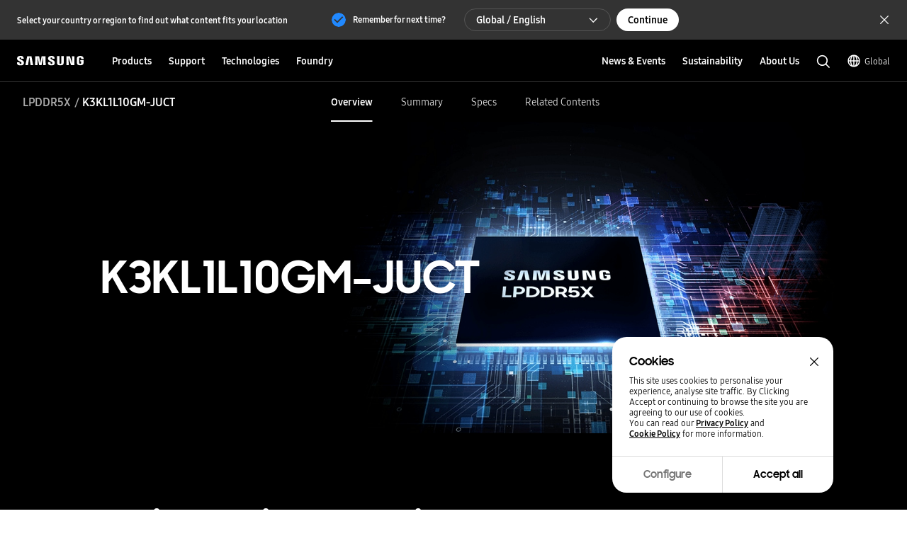

--- FILE ---
content_type: text/css
request_url: https://semiconductor.samsung.com/etc.clientlibs/semiconductor/components/global/content/product/pd-semi-resources-banner/clientlibs/site.min.css
body_size: 431
content:
.PD37_resource-banner {
    position: relative;
    width: 100%;
    max-width: 100%;
    margin: 0 auto
}

.PD37_resource-banner.component-box .component-layout {
    display: -webkit-box;
    display: -ms-flexbox;
    display: flex;
    -webkit-box-orient: vertical;
    -webkit-box-direction: normal;
    -ms-flex-direction: column;
    flex-direction: column;
    position: relative;
    margin: 0 auto
}

.PD37_resource-banner__thum picture {
    text-align: center
}

.PD37_resource-banner__thum img {
    width: 100%;
    height: 380px;
    -o-object-fit: cover;
    object-fit: cover
}

@media(min-width: 768px)and (max-width: 1023px) {
    .PD37_resource-banner__thum img {
        height: 310px
    }
}

@media(max-width: 767px) {
    .PD37_resource-banner__thum img {
        height: 290px
    }
}

.PD37_resource-banner__thum.size-medium img {
    height: 440px
}

@media(min-width: 768px)and (max-width: 1023px) {
    .PD37_resource-banner__thum.size-medium img {
        height: 440px
    }
}

@media(max-width: 767px) {
    .PD37_resource-banner__thum.size-medium img {
        height: 480px
    }
}

.PD37_resource-banner__text {
    position: absolute;
    left: 50%;
    top: 50%;
    width: 100%;
    max-width: 1440px;
    padding: 0 142px;
    -webkit-transform: translate(-50%, -50%);
    transform: translate(-50%, -50%);
    color: #000;
    text-align: left
}

.PD37_resource-banner__text.type-white {
    color: #fff
}

@media(min-width: 768px)and (max-width: 1023px) {
    .PD37_resource-banner__text {
        padding: 0 120px
    }
}

@media(max-width: 767px) {
    .PD37_resource-banner__text {
        padding: 0 24px
    }
}

.PD37_resource-banner__title {
    margin-top: 4px;
    font-family: "Samsung Sharp Sans", sans-serif;
    font-size: 4.8rem;
    line-height: 1.2083333333;
    font-weight: 700
}

@media(min-width: 768px)and (max-width: 1023px) {
    .PD37_resource-banner__title {
        font-size: 3.4rem;
        line-height: 1.2352941176
    }
}

@media(max-width: 767px) {
    .PD37_resource-banner__title {
        font-size: 3rem;
        line-height: 1.3333333333
    }
}

.PD37_resource-banner__description {
    margin-top: 16px;
    font-size: 1.8rem;
    line-height: 1.3333333333;
    font-weight: 400
}

@media(min-width: 768px)and (max-width: 1023px) {
    .PD37_resource-banner__description {
        margin-top: 8px;
        font-size: 1.5rem;
        line-height: 1.3333333333
    }
}

@media(max-width: 767px) {
    .PD37_resource-banner__description {
        margin-top: 4px;
        font-size: 1.4rem;
        line-height: 1.4285714286
    }
}

.PD37_resource-banner__item-btn-wrap {
    display: -webkit-box;
    display: -ms-flexbox;
    display: flex;
    gap: 16px;
    margin-top: 28px
}

@media(min-width: 768px)and (max-width: 1023px) {
    .PD37_resource-banner__item-btn-wrap {
        margin-top: 24px
    }
}

@media(max-width: 767px) {
    .PD37_resource-banner__item-btn-wrap {
        margin-top: 20px
    }
}

.PD37_resource-banner__text.type-white .PD37_resource-banner__item-btn-wrap a {
    background-color: #fff;
    border-color: #fff;
    color: #000
}

--- FILE ---
content_type: image/svg+xml
request_url: https://image.semiconductor.samsung.com/is/content/samsung/p6/semiconductor/file/content/2023/02/icon-extra-light-spec-temperature.svg
body_size: 557
content:
<?xml version="1.0" encoding="UTF-8"?>
<svg width="48px" height="48px" viewBox="0 0 48 48" version="1.1" xmlns="http://www.w3.org/2000/svg" xmlns:xlink="http://www.w3.org/1999/xlink">
    <title>553F5E18-0CE6-4C98-89E4-97DA504B1596</title>
    <g id="●-Variation" stroke="none" stroke-width="1" fill="none" fill-rule="evenodd">
        <g id="Icon" transform="translate(-1388.000000, -1420.000000)">
            <g id="Icon-1" transform="translate(1348.000000, 1420.000000)">
                <g id="Icon-/-4.-Extra-light-/-Spec-/-Temperature" transform="translate(40.000000, 0.000000)">
                    <rect id="Container" fill="#D8D8D8" opacity="0" x="0" y="0" width="48" height="48"></rect>
                    <g id="Shape" transform="translate(10.000000, 2.500000)" stroke="#FFFFFF">
                        <path d="M14.691,23.6735 L14.691,4.499 C14.691,2.0145 12.6765,0 10.192,0 C7.707,0 5.693,2.0145 5.693,4.499 L5.693,23.6735 C2.3235,25.3365 0,28.7965 0,32.808 C0,38.437 4.563,43 10.192,43 C15.8205,43 20.384,38.437 20.384,32.808 C20.384,28.7965 18.0605,25.3365 14.691,23.6735 Z" id="Stroke-1" stroke-linejoin="round"></path>
                        <path d="M14.7454,32.8082 C14.7454,30.2932 12.7069,28.2547 10.1919,28.2547 C7.6774,28.2547 5.6384,30.2932 5.6384,32.8082 C5.6384,35.3232 7.6774,37.3617 10.1919,37.3617 C12.7069,37.3617 14.7454,35.3232 14.7454,32.8082" id="Fill-3"></path>
                        <line x1="10.192" y1="10.14515" x2="10.25" y2="28.25" id="Stroke-5" stroke-linejoin="round"></line>
                        <line x1="19.67425" y1="5.5" x2="28.11025" y2="5.5" id="Stroke-7" stroke-linecap="round"></line>
                        <line x1="19.67425" y1="10.4138" x2="24.27825" y2="10.4138" id="Stroke-9" stroke-linecap="round"></line>
                    </g>
                </g>
            </g>
        </g>
    </g>
</svg>

--- FILE ---
content_type: image/svg+xml
request_url: https://image.semiconductor.samsung.com/content/samsung/p6/semiconductor/gnb-svg/sustainability/icon-gnb-highlights.svg
body_size: 4163
content:
<?xml version="1.0" encoding="UTF-8"?>
<svg width="28px" height="31px" viewBox="0 0 28 31" version="1.1" xmlns="http://www.w3.org/2000/svg" xmlns:xlink="http://www.w3.org/1999/xlink">
    <title>B8BD2CBF-A625-412C-BB2F-9B029CA61F08</title>
    <g id="Design" stroke="none" stroke-width="1" fill="none" fill-rule="evenodd">
        <g id="GNB-Sustainability-PC" transform="translate(-126.000000, -108.000000)">
            <g id="NAV" transform="translate(0.000000, 60.000000)">
                <g id="1line" transform="translate(126.000000, 47.999938)">
                    <g id="26-/-CPU-(Sub)" transform="translate(0.000000, 0.000062)">
                        <polygon id="Fill-1" points="0 28 28 28 28 0 0 0"></polygon>
                        <g id="Group-2" transform="translate(2.192935, 2.436089)" fill="#FFFFFF" fill-rule="nonzero">
                            <path d="M16.0563759,6.2525302 C17.2504236,6.175934 18.2774162,7.08981913 18.3830309,8.30658846 L18.3846536,8.3679088 L18.0825654,17.3290218 C18.0814541,17.845041 17.8822157,18.3414282 17.5273113,18.7093457 L12.7265042,23.6851667 C12.5555363,23.8621549 12.4581979,24.104826 12.4576512,24.3586664 L12.456019,25.1165215 C12.4545976,25.7764995 11.9307679,26.3193358 11.2762667,26.3207456 L6.39089953,26.3312779 C5.7346176,26.332678 5.21089312,25.7893673 5.21230357,25.1277267 L5.22257602,20.3626394 C5.22368779,19.8464382 5.42267885,19.3504707 5.77783603,18.9823095 L10.8475812,13.7279193 C11.4720511,13.080479 12.3798522,12.8985277 13.1612958,13.1835248 L13.2366208,13.2123248 L13.9853292,8.38115813 L13.9881678,8.33891673 C14.0744293,7.24385543 14.9150218,6.36199904 15.9847284,6.25828543 L16.0563759,6.2525302 Z M16.1788201,7.26905129 L16.1215356,7.27128182 C15.5198069,7.30965547 15.0336777,7.81982883 15.0032229,8.46068765 L14.9977762,8.51463362 L14.1591625,13.9245748 L14.1897816,13.965182 C14.8179613,14.8309667 14.7657028,16.0539392 14.035736,16.8651356 L13.9811143,16.9237454 L11.5715466,19.421187 C11.3758174,19.6240541 11.0526912,19.6298406 10.8498241,19.4341114 C10.6469569,19.2383823 10.6411705,18.9152561 10.8368996,18.712389 L13.2465118,16.2149014 C13.7216232,15.7225868 13.7233513,14.920222 13.251726,14.4313696 C12.7905088,13.9530377 12.047203,13.9546389 11.5822738,14.4366699 L6.5124998,19.69109 C6.34123533,19.8686253 6.2439535,20.1110916 6.24340699,20.3648388 L6.2331369,25.129917 C6.23291447,25.2342835 6.30649897,25.3104445 6.38870834,25.3104445 L11.2740672,25.2999147 C11.3582071,25.2997334 11.43496,25.2201956 11.435188,25.1143229 L11.4368203,24.3564678 C11.4379324,23.8400882 11.6370535,23.3436659 11.9920744,22.9761438 L16.7926329,18.0005803 C16.9494361,17.8380277 17.044428,17.6203718 17.0598136,17.377562 L17.3631208,8.36949146 L17.3593694,8.33431336 C17.2795251,7.73460076 16.8016959,7.29135831 16.2374824,7.26976961 L16.1788201,7.26905129 Z" id="Stroke-1" transform="translate(11.798477, 16.289664) rotate(46.000000) translate(-11.798477, -16.289664) "></path>
                            <path d="M11.7975022,9.0344929 C13.9751576,9.0344929 15.98631,10.0466548 17.2894378,11.7393084 C17.4614025,11.9626761 17.4197321,12.2831563 17.1963644,12.455121 C16.9729967,12.6270857 16.6525165,12.5854153 16.4805518,12.3620476 C15.3686642,10.9177989 13.6549423,10.0553262 11.7975022,10.0553262 C9.80406936,10.0553262 7.98006595,11.0498272 6.88954518,12.6746898 C6.7324526,12.9087559 6.4153559,12.9711552 6.18128987,12.8140626 C5.94722384,12.65697 5.88482454,12.3398733 6.04191711,12.1058073 C7.32006876,10.2013769 9.46023809,9.0344929 11.7975022,9.0344929 Z" id="Path"></path>
                            <path d="M12.2830491,5.62559373 C12.4313918,5.38588676 12.7459682,5.31182136 12.9856752,5.46016405 C13.2253821,5.60850673 13.2994475,5.92308312 13.1511049,6.1627901 L11.1491891,9.41904011 C11.0008464,9.65874709 10.68627,9.73281248 10.446563,9.5844698 C10.2068561,9.43612712 10.1327907,9.12155072 10.2811333,8.88184375 L12.2830491,5.62559373 Z" id="Stroke-33" transform="translate(11.716119, 7.522317) rotate(-32.000000) translate(-11.716119, -7.522317) "></path>
                            <path d="M13.2863283,3.66715027 C13.4320066,3.42581479 13.7457432,3.34826934 13.9870787,3.49394765 C14.2284142,3.63962596 14.3059597,3.95336262 14.1602814,4.1946981 L12.7436577,6.5415234 C12.5979794,6.78285888 12.2842427,6.86040434 12.0429073,6.71472603 C11.8015718,6.56904772 11.7240263,6.25531105 11.8697046,6.01397557 L13.2863283,3.66715027 Z" id="Stroke-33" transform="translate(13.014993, 5.104337) rotate(-330.000000) translate(-13.014993, -5.104337) "></path>
                            <path d="M16.4728059,0.967335679 L16.3837535,0.971560414 C16.2363927,0.980368458 16.0282656,1.00072813 15.7762928,1.03847679 C15.2638804,1.11524253 14.7505801,1.2400468 14.2661372,1.42565309 C13.42001,1.74983272 12.7485639,2.22585942 12.3325303,2.89246067 C11.8274344,3.70187768 11.7499419,4.70833371 11.9652383,5.81415287 C12.0393953,6.19504302 12.1446891,6.56450937 12.2687796,6.91197698 C12.3381968,7.10635301 12.403096,7.26577063 12.4554818,7.38265564 L12.4808396,7.43801195 C12.5666195,7.62097271 12.75226,7.73610281 12.9542818,7.73163021 L13.0937678,7.72552482 C13.2355603,7.71680586 13.4233669,7.69876558 13.6454616,7.66706157 C14.1535241,7.59453564 14.6625141,7.47276555 15.1430546,7.28825162 C15.96999,6.97073185 16.6290953,6.49965846 17.0422407,5.83768488 C17.3379521,5.36397902 17.4914367,4.81124346 17.5257324,4.20076197 C17.5642151,3.51575155 17.4532967,2.79761473 17.2461447,2.0885766 C17.1391345,1.72230307 17.0311806,1.438086 16.9557208,1.26922579 C16.8710695,1.07979755 16.6801743,0.960461021 16.4728059,0.967335679 Z M16.1088557,2.02325406 L16.151538,2.01815956 L16.1651816,2.05658442 C16.1996608,2.15677865 16.2336551,2.26320501 16.2662745,2.37485466 C16.4435422,2.98160482 16.5375769,3.59042915 16.5065062,4.14350368 C16.4812449,4.59316758 16.373498,4.98119046 16.1762573,5.29715417 C15.8959375,5.74630426 15.4141105,6.09067393 14.7771312,6.33525592 C14.3751868,6.48959121 13.9386572,6.59402597 13.5012,6.65647297 L13.3334706,6.67828625 L13.272788,6.68482623 L13.2301456,6.568646 C13.1223416,6.26678248 13.0308814,5.945857 12.9672571,5.6190658 C12.7966526,4.74279591 12.8551335,3.98325879 13.1985578,3.43292072 C13.4807179,2.98082203 13.9750187,2.63038379 14.6313641,2.37891592 C15.0398443,2.22241346 15.4832474,2.11460406 15.9275385,2.04804374 C15.9899092,2.03869983 16.0504366,2.03046144 16.1088557,2.02325406 Z" id="Stroke-35" transform="translate(14.692879, 4.349405) rotate(-330.000000) translate(-14.692879, -4.349405) "></path>
                            <path d="M10.6957096,3.51709331 C10.8372474,3.27330642 11.1496147,3.19041712 11.3934016,3.33195488 C11.6371885,3.47349264 11.7200778,3.78585998 11.57854,4.02964687 L10.2198091,6.36994659 C10.0782714,6.61373348 9.76590404,6.69662277 9.52211715,6.55508501 C9.27833026,6.41354726 9.19544097,6.10117991 9.33697873,5.85739303 L10.6957096,3.51709331 Z" id="Stroke-33" transform="translate(10.457759, 4.943520) rotate(-90.000000) translate(-10.457759, -4.943520) "></path>
                            <path d="M10.6593936,0.666742843 L10.5703411,0.670967578 C10.4229803,0.679775622 10.2148532,0.700135298 9.96288044,0.737883949 C9.45046809,0.81464969 8.93716777,0.939453961 8.45272485,1.12506025 C7.60659767,1.44923988 6.93515156,1.92526659 6.51911799,2.59186784 C6.0202737,3.39126652 5.94002483,4.36793543 6.14995118,5.43007744 C6.22299448,5.79964686 6.32780051,6.15822998 6.45244414,6.49648978 L6.51274562,6.65472284 C6.56207317,6.77984003 6.60871794,6.88777092 6.6498782,6.97606264 L6.68178658,7.04279572 C6.75967028,7.20187187 6.91383231,7.30822279 7.0879866,7.32609704 L7.1442151,7.32886843 L7.16881992,7.32886843 C7.32956432,7.32833488 7.53684996,7.31857154 7.77955535,7.29385446 C8.14124636,7.2570199 8.51013256,7.19345907 8.87320999,7.09673197 C9.90665561,6.82141274 10.73656,6.32584253 11.2288283,5.53709204 C11.5245397,5.06338619 11.6780243,4.51065063 11.7123201,3.90016913 C11.7508027,3.21515872 11.6398843,2.49702189 11.4327324,1.78798377 L11.3793034,1.61183921 C11.2906402,1.33017557 11.2051916,1.1093498 11.1423084,0.968632949 C11.0576571,0.779204715 10.8667619,0.659868184 10.6593936,0.666742843 Z M10.338038,1.71745123 L10.3517692,1.75599158 C10.3862484,1.85618582 10.4202427,1.96261218 10.4528622,2.07426182 C10.6301298,2.68101198 10.7241645,3.28983631 10.6930938,3.84291084 C10.6678325,4.29257474 10.5600856,4.68059762 10.3628449,4.99656134 C10.0305973,5.52891416 9.41668457,5.89550685 8.61041666,6.11030389 C8.30339072,6.19209837 7.98698642,6.24661632 7.67612879,6.27827401 L7.52696428,6.29177923 L7.46862136,6.2957429 L7.46133199,6.27751157 C7.44475832,6.23540331 7.42768799,6.19067213 7.41031623,6.14352838 C7.30323053,5.85291754 7.21327282,5.54513644 7.15141173,5.23214443 C6.98708716,4.40072893 7.04674954,3.67460787 7.38514549,3.13232789 C7.66730552,2.6802292 8.16160636,2.32979095 8.81795173,2.07832308 C9.22643199,1.92182063 9.66983508,1.81401123 10.1141261,1.7474509 C10.1764969,1.73810699 10.2370242,1.72986861 10.2954433,1.72266122 L10.338038,1.71745123 Z" id="Stroke-35" transform="translate(8.880684, 3.997665) rotate(-90.000000) translate(-8.880684, -3.997665) "></path>
                        </g>
                    </g>
                </g>
            </g>
        </g>
    </g>
</svg>

--- FILE ---
content_type: application/javascript
request_url: https://semiconductor.samsung.com/etc.clientlibs/semiconductor/components/global/content/product/pd-semi-part-grid/clientlibs/site.min.js
body_size: 5872
content:
0<$(".PD11_part-grid").length&&function(x,a,n){function C(b){0<a(this).val().length?a(".PD11_hashtag-inputbox-wrap").addClass("active"):a(".PD11_hashtag-inputbox-wrap").removeClass("active")}function z(){a(".PD11_hashtag-inputbox-wrap").addClass("active");a(".PD11_hashtag-inputbox").val(a(this).text()).addClass("active")}function F(){a(".PD11_compare-popup").attr("aria-hidden","false");a(".PD11_compare-popup-content").scrollTop(0);p=768<=window.innerWidth&&1023>=window.innerWidth;h=0<window.innerWidth&&
767>=window.innerWidth;3<=a(".PD11_part-grid-compare-bottom-inbox").length?a(".PD11_compare-popup-content").removeClass("item2"):a(".PD11_compare-popup-content").addClass("item2");a(".PD11_compare-popup-desc").text(a(".PD11_part-grid-compare-bottom-inbox").length+" Processors selected for comparison");a(".PD11_compare-popup-wrapper").focus();htmlLock.on();a(".PD11_compare-popup-content").on("scroll",function(){h=0<window.innerWidth&&767>=window.innerWidth;a(".PD11_compare-popup-content .compare-product-wrap").height();
var b=p?203:h?154:a(".PD11_compare-popup-content .compare-product-wrap").height()+100;var d=a(".PD11_compare-popup-content"),c=a(".PD11_compare-popup-content").scrollTop(),e=a(".PD11_compare-popup-product").parent(),H=a(".PD11_compare-popup-title-area").outerHeight(!0);c>H?(e.addClass("sticky"),d.css({"padding-top":b+"px"})):c<b&&(e.removeClass("sticky"),d.css({"padding-top":"0"}))})}function D(){a(".PD11_compare-popup-content").scrollTop(0);a(".PD11_compare-popup-product").scrollLeft(0).removeAttr("style");
a(".PD11_compare-popup").attr("aria-hidden","true");htmlLock.off();a(".PD11_part-grid-compare-bottom-con").focus();r()}function l(){a(".PD11_filter").on("click",function(b){var d=b.target,c=b.target.classList;c.contains("btn-news-filter")?E():c.contains("btn-filter-close")?t(b):c.contains("btn-news-filter__reset")||c.contains("btn-news-filter__reset-mobile")||a(d).parent().is(".btn-news-filter__reset-mobile")?G(b):c.contains("allCheckbox")&&"INPUT"===d.tagName?(b=b.target,d=a(".PD11_part-grid .btn-news-filter__reset, .PD11_part-grid .btn-news-filter__reset-mobile"),
c=a(b).parent().parent().siblings(".filter-detail-group-item").find("\x3e .checkbox \x3e input[type\x3dcheckbox]:not(.allCheckbox):not(:disabled)"),a(b).is(":checked")?(c.prop("checked",!0),d.removeClass("disabled").attr("aria-disabled","false")):c.prop("checked",!1)):c.contains("allCheckbox")||"INPUT"!==d.tagName?d.classList.contains("filter-detail-group-title")&&"BUTTON"===d.tagName&&a(b.target).toggleClass("active"):(c=b.target,b=a(c).parent().parent().parent().find("\x3e .filter-detail-group-item:not(.allCheck)").length,
d=a(c).is(":checked")?a(c).parent().parent().siblings(".filter-detail-group-item:not(.allCheck)").find("\x3e .checkbox \x3e input[type\x3dcheckbox]:checked").length+1:a(c).parent().parent().siblings(".filter-detail-group-item:not(.allCheck)").find("\x3e .checkbox \x3e input[type\x3dcheckbox]:checked").length,c=a(c).parent().parent().siblings(".filter-detail-group-item").find("\x3e .checkbox \x3e input.allCheckbox"),d==b?c.prop("checked",!0):c.prop("checked",!1))})}function u(){p=768<=window.innerWidth&&
1023>=window.innerWidth;if(h=0<window.innerWidth&&767>=window.innerWidth)htmlLock.on();else p&&htmlLock.off()}function k(){var b=a(".gnb_wrapper, .lnb_wrapper \x3e *, .CO05_footer .fab-area");(h=0<window.innerWidth&&767>=window.innerWidth)?b.css("z-index","-1"):b.css("z-index","")}function r(){a(".gnb_wrapper, .lnb_wrapper \x3e *, .CO05_footer .fab-area").css("z-index","")}function E(){a(".PD11_filter").addClass("active");a(".PD11_part-grid .btn-news-filter").attr("aria-pressed",!0);a(".PD11_part-grid .filter-detail-group-title").first().focus();
k();if(y)a(window).on("resize",function(){k()});else a(window).on("orientationchange",function(){k()});h&&(htmlLock.on(),a(".PD11_filter-sorting-area.sticky").css({top:"0",height:"100%"}))}function t(b){h=0<window.innerWidth&&767>=window.innerWidth;a(".PD11_filter").removeClass("active");b&&"click"==b.type&&a(".PD11_part-grid .btn-news-filter").attr("aria-pressed",!1).focus();a(".PD11_part-grid .filter-detail").css("height","");r();if(y)a(window).on("resize",function(){r()});else a(window).on("orientationchange",
function(){r()});h&&(htmlLock.off(),a(".PD11_filter-sorting-area.sticky").css({top:"121px",height:""}))}function G(b){if(a(b.target).is(".disabled"))return!1;a(".filter-detail-wrap input").each(function(){a(this).prop("checked",!1)})}function v(){var b=a(".PD11_drop-down-wrap");a("body").on("click",".PD11_part-grid .btn--drop-down",function(d){d=d.target;b.length&&(a(d).toggleClass("btn--drop-down-selected"),a(d).hasClass("btn--drop-down-selected")?(a(d).attr("aria-expanded","true"),a(d).siblings(".combobox").show().css({display:"flex",
visibility:"visible"})):(a(d).attr("aria-expanded","false"),a(d).siblings(".combobox").hide().css({visibility:"hidden"})))});a("body").on("click",".PD11_part-grid .combobox__option",function(d){var c=d.target;"BUTTON"===c.tagName&&(a(c).parents(".combobox").attr("aria-activedescendant",a(c).attr("id")),a(c).attr("aria-selected","true").attr("title",Granite.I18n.get("Selected")).parent().addClass("active").siblings().removeClass("active").find("button").attr("aria-selected",!1).removeAttr("title"),
a(c).parents(".btn").text(c.innerText),a(c).parents(".drop-down").find(".btn").focus().toggleClass("btn--drop-down-selected").text(c.innerText).attr("aria-selected","false").attr("aria-expanded","false").next().hide(),w(d))})}function A(){a("."+e.sticky).removeClass("sticky");a("body").css({"padding-bottom":""})}function q(b,d){var c=a("."+e.comparePopupBtn);c.text(Granite.I18n.get("Compare")+"("+b+"/"+d+")");1<b?c.attr("disabled",!1):c.attr("disabled",!0)}function w(b){e.count=0;e.listArray=[];e.inBoxArray=
[];a("."+e.gridCompareBtn).attr("aria-pressed","false");a(".PD11_part-grid-compare-bottom-inbox").remove();q(0,0);A()}var m=a(window),p=768<=window.innerWidth&&1023>=window.innerWidth,h=0<window.innerWidth&&767>=window.innerWidth;x=window.navigator.userAgent.toLowerCase();var y=-1<x.indexOf("windows")||-1<x.indexOf("macintosh")&&!("ontouchend"in document),e={gridWrap:"PD11_part-grid-wrap",gridItems:"PD11_part-grid-item",sticky:"PD11_part-grid-compare-bottom",inBox:"PD11_part-grid-compare-bottom-left",
gridCompareBtn:"PD11_part-grid-compare__btn",comparePopupBtn:"PD11_compare-pop-open-btn",allClearBtn:"PD11-compare-clear",boxClose:"PD11-box-close",eyebrow:"PD11_part-grid-eyebrow",title:"PD11_part-grid-title",selectBtn:"PD11_compare-popup-product__select-btn",listArray:[],inBoxArray:[],count:0,maxCount:3,pushListIdx:0};n.smg&&(n.smg.aem.components.common=n.smg.aem.components.common||{},n.smg.aem.components.common.PD11PartGrid=n.smg.aem.components.common.PD11PartGrid||{});a(function(){function b(){y?
window.addEventListener("resize",function(){a(".PD11_filter").hasClass("active")&&u()}):window.addEventListener("orientationchange",function(){a(".PD11_filter").hasClass("active")&&u()})}$html=a("html");$body=a("body");$header=a("#header");a("body").on("focusin input focusout",".PD11_hashtag-inputbox",C);a("body").on("click",".PD11_hashtag-recommend-chips \x3e a",z);a("body").on("click"," .PD11_skip_compare",function(){a(".PD11_part-grid-compare-bottom-con").focus()});a("body").on("click",".PD11_compare-pop-open-btn",
F);a("body").on("click",".PD11_compare-pop-close-btn",D);if(0<a(".PD11_part-grid").length)m.on({resize:b,orientationchange:b});a(window).on("scroll",function(){var d=a(window).scrollTop(),c=a(".PD11_part-grid").length?a(".PD11_part-grid"):null,b=parseInt(document.querySelector(".PD11_part-grid").getBoundingClientRect().height)-parseInt(a(".PD11_filter-sorting-area").outerHeight()),e=a(".PD11_filter-sorting-area"),I=a(".PD11_part-grid-wrap").offset().top,B=0,k=a(".CO04_gnb"),f=0<a(".PD01_lnb").length?
a(".PD01_lnb"):0<a(".CO07_lnb_static").length?a(".CO07_lnb_static"):0,m=0==f?0:f.innerHeight(),l=a("body").hasClass("gnbShowUp")?60:0,n=a(".filter-detail");k=0<k.length;f=0<f.length;f=k&&f?3:k&&!f?2:!k&&f?1:0;switch(f){case 3:B=parseInt(0+m);break;case 2:B=0;break;case 1:B=m;break;case 0:B=0}if(null!==c)if(d>parseInt(I-B)&&d<=a(".PD11_part-grid").offset().top+b){switch(f){case 3:e.addClass("sticky").css("top",parseInt(0+m+l));h&&a(".fab-area").css("bottom",a(".PD11_filter-sorting-area.sticky").outerHeight(!0)+
24+"px");a(".PD11_part-grid-compare-bottom.sticky").show();break;case 2:e.addClass("sticky").css("top",parseInt(0+l));h&&a(".fab-area").css("bottom",a(".PD11_filter-sorting-area.sticky").outerHeight(!0)+24+"px");a(".PD11_part-grid-compare-bottom.sticky").show();break;case 1:e.addClass("sticky").css("top",parseInt(m+l));h&&a(".fab-area").css("bottom",a(".PD11_filter-sorting-area.sticky").outerHeight(!0)+24+"px");a(".PD11_part-grid-compare-bottom.sticky").show();break;case 0:e.addClass("sticky"),h&&
a(".fab-area").css("bottom",a(".PD11_filter-sorting-area.sticky").outerHeight(!0)+24+"px"),a(".PD11_part-grid-compare-bottom.sticky").show()}h&&n.parent().parent().css({"z-index":"104"})}else d>=a(".PD11_part-grid").offset().top+b?(e.removeClass("sticky").css("top",""),a(".PD11_part-grid-compare-bottom.sticky").hide(),a(".fab-area").css("bottom",""),a(".PD11_part-grid-wrap").css("padding-top",""),t()):(e.removeClass("sticky").css("top",""),a(".PD11_part-grid-wrap").css("padding-top",""),a(".PD11_part-grid-compare-bottom.sticky").hide(),
a(".fab-area").css("bottom",""));h=0<window.innerWidth&&767>=window.innerWidth;h||(d=Number(window.getComputedStyle(document.querySelector(".filter-detail")).getPropertyValue("padding-top").split("px")[0]),a(".PD11_filter-sorting-area").is(".sticky")?a(".PD11_part-grid .filter-detail").height(window.innerHeight-(d-3+a(".PD11_filter-sorting-area").position().top+a(".PD11_filter-sorting-area").innerHeight())):a(".PD11_part-grid .filter-detail").height(a(".PD11_part-grid-list").innerHeight()))});a(".PD11_part-grid").on("click",
function(d){var c=d.target.classList;if(c.contains(e.gridCompareBtn)){d=d.target;p=768<=window.innerWidth&&1023>=window.innerWidth;h=0<window.innerWidth&&767>=window.innerWidth;c=a(d).closest(a("."+e.gridItems)).find(a("."+e.eyebrow)).text();var b=a(d).closest(a("."+e.gridItems)).find(a("."+e.title)).text(),k=a(d).closest(a("."+e.gridItems)).find(a("."+e.title)).attr("data-value");if("true"!=a(d).attr("aria-pressed")){a(d).attr("aria-pressed","true");if(0==e.count||2>=e.count)e.listArray[e.count],
e.listArray.push(a(d).closest(".PD11_part-grid-item").index()+1),e.pushListIdx=a(d).closest(".PD11_part-grid-item").index()+1,a("."+e.sticky).addClass("sticky"),a("body").css({"padding-bottom":"175px"}),c="\x3cdiv class\x3d'PD11_part-grid-compare-bottom-inbox' data-value\x3d'"+k+"'\x3e"+("\x3cdiv class\x3d'PD11_part-grid-compare-bottom-inbox__title'\x3e"+b+"\x3c/div\x3e")+("\x3cdiv class\x3d'PD11_part-grid-compare-bottom-inbox__desc'\x3e"+c+"\x3c/div\x3e"),c+="\x3cbutton type\x3d'button' class\x3d'PD11-box-close'\x3e"+
Granite.I18n.get("Delete")+"\x3c/button\x3e",c+="\x3c/div\x3e",a("."+e.inBox).append(c),e.inBoxArray[e.count],e.inBoxArray.push(e.pushListIdx),q(e.count+1,e.maxCount);e.count==e.maxCount&&(e.count=e.maxCount-1,a(d).attr("aria-pressed","false"),d=a(d),c=Granite.I18n.get("compare-msg4",[e.maxCount]),commonPopup(Granite.I18n.get("Not available"),c,Granite.I18n.get("Close"),d));e.count++}}else c.contains(e.boxClose)?(c=a(".PD11_part-grid-compare-bottom-inbox"),b=a(d.target).closest(c).index(),a(d.target).closest(c).remove(),
a("."+e.gridItems).eq(e.listArray[b]-1).find(a("."+e.gridCompareBtn)).attr("aria-pressed","false"),e.listArray.splice(b,1),e.inBoxArray.splice(b,1),e.count--,q(e.count,e.maxCount),0==e.inBoxArray.length&&(A(),a(".PD11_part-grid-list").focus())):c.contains(e.allClearBtn)?(w(d),a(".PD11_filter .btn-news-filter").focus()):c.contains(e.selectBtn)?(p=768<=window.innerWidth&&1023>=window.innerWidth,h=0<window.innerWidth&&767>=window.innerWidth,a(d.target).toggleClass("active").siblings(".PD11_compare-popup-product__option-area").toggleClass("active").parent().parent().siblings().find(".PD11_compare-popup-product__select-btn").removeClass("active").next().removeClass("active")):
c.contains("news-filter-result-mobile")&&t()});l();v();a(document).on("click",function(d){0<a(d.currentTarget).find(".PD11_sort .btn--drop-down-selected").length&&!(0<a(d.target).parents(".PD11_sort").length)&&(a(".PD11_sort .btn--drop-down").removeClass("btn--drop-down-selected").attr("aria-expanded","false"),a(".PD11_sort .combobox").hide());0<a(d.currentTarget).find(".PD11_compare-popup-product__select-btn.active").length&&(0<a(d.target).parents(".PD11_compare-popup-product__option-area.active").length||
a(d.target).is(".PD11_compare-popup-product__select-btn.active")||a(".PD11_compare-popup-product__select-btn").removeClass("active").siblings(".PD11_compare-popup-product__option-area").removeClass("active"))});a(".PD11_part-grid").on("click",".option-btn__name",function(d){a(d.target).parent().addClass("selected").siblings().removeClass("selected").parent().parent().removeClass("active").siblings(a("."+e.selectBtn)).removeClass("active");a(d.target).parent().parent().parent().prev().focus();var b=
a(d.target).closest(".PD11_compare-popup-product__option-area").find(".selected").children().html();a(d.target).parent().parent().parent().siblings(".PD11_compare-popup-product__name").html(b)})});a(document).on("click",".PD11_part-grid .btn-input-clear",function(){a(".PD11_hashtag-inputbox").val("").focus()});a(".PD11_part-grid .btn-filter-close").click(function(){D()});n.smg&&(n.smg.aem.components.common.PD11PartGrid.PD11_newsFilterClose=t,n.smg.aem.components.common.PD11PartGrid.PD11_Compare_clearAllItemBox=
w)}(this,this.jQuery,window);
(function(x,a,n){if(0<a(".PD11_part-grid").length){var C=function(b,d){a.ajax({type:"get",dataType:"json",url:"/aemapi/semi/productSpecs?siteCode\x3d"+h+"\x26productType\x3dPART\x26productId\x3d"+b,success:function(b){null!=b.products&&(compareSet(b,"PD11_compare-popup"),d?a(".PD11_compare-popup-product__select-btn").eq(d).focus():a(".PD11_compare-popup-product__select-btn").eq(0).focus())},failure:function(a){},error:function(a){}})},z=function(){a(".PD11_part-grid .PD11_filter").removeClass("active");a(".PD11_part-grid .btn-news-filter").attr("aria-pressed",
!1);y&&(a("html").css({height:"auto"}),a("body").css({overflowY:"",touchAction:""}));a(".PD11_part-grid .filter-detail-wrap input").each(function(){a(this).prop("checked",!1)});a(".PD11_part-grid .combobox").css("display","none");a(".PD11_part-grid .btn.btn--drop-down").removeClass("btn--drop-down-selected");a(".PD11_part-grid #dropDown").text(q);a(".PD11_part-grid .combobox__option").removeClass("active");a('.PD11_part-grid .combobox__option button[data-value\x3d"'+q+'"]').parent().addClass("active");
a(".PD11_part-grid .filterSearch").val("")},F=function(){a(".PD11_part-grid .combobox__option button").click(function(){var b=a(this).data("value");a(".PD11_part-grid .PD11_sortSearch").val(b);sort=b;k=1;filter=a(".PD11_part-grid .filterSearch").val();m=!1;l(!0)})},D=function(){a("body").on("click",".PD11_part-grid .filter-detail-group-item input[type\x3dcheckbox]",function(){if(!y){selectFilterset(".PD11_part-grid");k=1;m=!1;var b=a(this)[0].getAttribute("name");l(!0);a('input[name\x3d"'+b+'"').focus()}});
a("body").on("click",".PD11_part-grid .btn-news-filter__reset, .btn-news-filter__reset-mobile",function(){a(".PD11_part-grid .filter-detail-group-item input[type\x3dcheckbox]").prop("checked",!1);a(".PD11_part-grid .filterSearch").val("");k=1;m=!1;n.smg.aem.components.common.PD11PartGrid.PD11_Compare_clearAllItemBox();l(!0)});a("body").on("click",".PD11_part-grid .news-filter-result-mobile",function(){selectFilterset(".PD11_part-grid");k=1;m=!1;l(!0);a(".PD11_part-grid .btn-filter-close").click()})},
l=function(b,d){var c=valueValidation(a(".PD11_part-grid #PD11_part_grid_search").val()),g={};g.q=b?encodeURIComponent(v):encodeURIComponent(c);g.site=p;g.num=u;g.pageno=k;g.sort=a(".PD11_part-grid .PD11_sortSearch").val();g.category="products";g.stage=runmodeVal();g.filter=a(".PD11_part-grid .filterSearch").val();g.hashtagFlag="N";g.iaId=w;g.producttype="PT";g.ialvlno=t;g.searchtype="PF";a.ajax({url:E.val()+"search/query",type:"GET",dataType:"json",jsonp:"callback",data:g,success:function(b){if(null!=
b.response.resultData.resultList[0]){a(".PD11_part-grid-wrap").removeClass("noResult");a(".PD11_part-grid .CO03_no-result").hide();a(".PD11_part-grid--disclaimer").show();a(".PD11_part-grid .btn-group.btn-center").show();var c=b.response.resultData.resultList[0].prdList;null==c&&(c=[]);768>window.innerWidth?a(".PD11_filter .result_forMobile").text("("+b.response.resultData.common.allCount+")"):r.innerText=b.response.resultData.common.allCount+" "+A;1==k&&a(".PD11_part-grid-item").remove();for(var g=
0;g<c.length;g++){var h="";0==g&&(e=".PD11_part-grid-"+c[g].prdId);if(null!=c[g].specList)for(var f=0;f<c[g].specList.length;f++){var l=c[g].specList[f].specValue;h+='\x3cdl class\x3d"PD11_part-grid-spec-item"\x3e';h+='\x3cdt class\x3d"PD11_part-grid-spec-item__option"\x3e'+c[g].specList[f].specDispName+"\x3c/dt\x3e";h+='\x3cdd class\x3d"PD11_part-grid-spec-item__spec"\x3e'+l.escapeHtml()+"\x3c/dd\x3e";h+="\x3c/dl\x3e"}f="";f+='\x3cli class\x3d"PD11_part-grid-item PD11_part-grid-'+c[g].prdId+'" \x3e';
f+='    \x3cdiv class\x3d"PD11_part-grid-cont"\x3e';"EOL"==c[g].stateNm?f+='\x3cstrong class\x3d"PD11-eol-flag"\x3e'+Granite.I18n.get("EOL")+"\x3c/strong\x3e":"";f+='         \x3cdl class\x3d"PD11_part-grid-headline"\x3e';f+='            \x3cdt class\x3d"PD11_part-grid-eyebrow"\x3e'+c[g].prdCategoryName+"\x3c/dt\x3e";f+='            \x3cdt class\x3d"PD11_part-grid-title highContrastTarget" data-value\x3d"'+c[g].prdId+'"\x3e'+c[g].prdName+"\x3c/dt\x3e";f+='            \x3cdd class\x3d"PD11_part-grid-spec"\x3e';
f+=h;f+="            \x3c/dd\x3e";f+="        \x3c/dl\x3e";f+='        \x3cdiv class\x3d"PD11_part-grid-bottom-area"\x3e';f+='\x3ca href\x3d"'+c[g].prdUrl+'" class\x3d"PD11-learn-more light-bg btn-large highContrastTarget" data-an-tr\x3d"pd11_part grid" data-an-ca\x3d"link click" data-an-ac\x3d"learn more" data-an-la\x3d"'+c[g].prdName+'"\x3e'+Granite.I18n.get("Learn more")+"\x3c/a\x3e";f+='\x3cdiv class\x3d"PD11_part-grid-compare"\x3e';f+='\x3cbutton type\x3d"button" class\x3d"PD11_part-grid-compare__btn highContrastTarget" aria-pressed\x3d"false" data-an-tr\x3d"pd11_part grid" data-an-ca\x3d"content click" data-an-ac\x3d"compare product check" data-an-la\x3d"'+
c[g].prdName+'" \x3e'+Granite.I18n.get("Compare")+"\x3c/button\x3e";f+='\x3cbutton type\x3d"button" class\x3d"PD11_skip_compare"\x3e'+Granite.I18n.get("Skip to compare")+"\x3c/button\x3e";f+="\x3c/div\x3e";f+="\x3c/div\x3e";f+="    \x3c/div\x3e";f+="\x3c/li\x3e";a(".PD11_part-grid-list").append(f)}b.response.resultData.common.allCount<=k*u?a(".PD11_part-grid .btn-group \x3e .viewMore").hide():a(".PD11_part-grid .btn-group \x3e .viewMore").show();b=b.response.resultData.navGroups;m&&buildInsightGridFilter(b,
".PD11_part-grid-wrap","pd11_part grid")}else 768>window.innerWidth?a(".PD11_filter .result_forMobile").text("(0)"):r.innerText="0 "+A,a(".PD11_part-grid .btn-group.btn-center").hide(),a(".PD11_part-grid-list").html(""),a(".PD11_part-grid .CO03_no-result").show(),a(".PD11_part-grid-wrap").addClass("noResult"),a(".PD11_part-grid--disclaimer").hide();a(".PD11_part-grid #PD11_part_grid_search").val(valueValidation(a(".PD11_part-grid #PD11_part_grid_search").val()));"more"==d&&a(e).find(".PD11-learn-more").focus()},
error:function(b){console.error(b);a(".PD11_part-grid .CO03_no-result").show()}})};x=a(".PD11_part-grid button.viewMore");var u=8,k=1,r=document.querySelector(".PD11_part-grid-wrap .news-filter-result");a(".PD11_filter .result_forMobile");var E=a("#searchDomain"),t=a("#PD11_categoryLevel").val(),G=a("#PD11_navTitle").val(),v="";a(".PD11_part-grid #PD11_path").val();var A=a(".PD11_part-grid .news-filter-result").text(),q=a(".PD11_part-grid #dropDown").text().trim(),w=a("#PD11_iaCode").val(),m=!0,p=
a("#searchSiteCode").val(),h=a("#siteCode").val();(function(){var a=!1,d={},c,e=location.search.substring(1);0<arguments.length&&1<arguments[0].length&&(a=arguments[0]);for(var h=/([^&=]+)=([^&]*)/g;c=h.exec(e);){if(!1!==a&&decodeURIComponent(c[1])==a)return decodeURIComponent(c[2]);!1===a&&(d[decodeURIComponent(c[1])]=decodeURIComponent(c[2]))}return!1===a?d:""})();var y=0<window.innerWidth&&767>=window.innerWidth,e="";a(".PD11_part-grid #PD11_part_grid_search").on("keyup",function(b){13==b.keyCode&&
(z(),m=!0,a(".filter-detail-wrap").html(""),k=1,sort=a(".PD11_sortSearch").val(q),v=a(this).val(),l(),getChips(a(this).val(),5,"pd11_part grid",a(this)),a(".PD11-compare-clear.light-bg.btn-large").trigger("click"),a(".PD11_part-grid .btn-newsSubmitSearch").focus())});a(".PD11_part-grid .btn-newsSubmitSearch").on("click",function(b){z();m=!0;a(".PD11_part-grid .filter-detail-wrap").html("");k=1;sort=a(".PD11_part-grid .PD11_sortSearch").val(q);v=a(this).parent().find("input").val();l();getChips(a(".PD11_part-grid #PD11_part_grid_search").val(),
5,"pd11_part grid",a(this));a(".PD11_part-grid .PD11-compare-clear.light-bg.btn-large").trigger("click")});a(document).on("click",".PD11_hashtag-recommend-chips a.light-bg.btn-small",function(b){v=a(this).text();z();m=!0;a(".PD11_part-grid .filter-detail-wrap").html("");k=1;sort=a(".PD11_part-grid .PD11_sortSearch").val(q);a("#PD11_part_grid_search").val(a(this).text());l();getChips(a(".PD11_part-grid .PD11_part-grid #PD11_part_grid_search").val(),5,"pd11_part grid",a(this));b.returnvalue=!1});a(document).on("click",
".PD11_part-grid .PD11_compare-pop-open-btn.light-bg.btn-large",function(){var b="";a(".PD11_part-grid .PD11_part-grid-compare-bottom-inbox").each(function(d){b=""==b?a(this).data("value"):b+","+a(this).data("value")});C(b)});x.on("click",function(){k++;m=!1;l(!0,"more")});a(document).on("click",".PD11_part-grid button.PD11_compare-popup-product__select-btn",function(){var b=a(this).parent().find("ul"),d=a(this).parent().find("p").text();if(a(this).hasClass("active")){var c={};c.siteCode=h;c.prdType=
"PART";c.prdId=a(this).val();c.stateType="D";c.groupId=w;1>b.find("li").length&&a.ajax({url:"/aemapi/semi/relatedPrdList",type:"GET",data:c,success:function(a){if(null!=a.response.resultData.relatedList){b.html("");a=a.response.resultData.relatedList;for(var c="",e=0;e<a.length;e++)c="Y"==a[e].selectFlag?c+('\x3cli class\x3d"option-btn selected" value\x3d"'+a[e].prdId+'"\x3e\x3ca href\x3d"javascript:void(0)" class\x3d"option-btn__name"\x3e'+a[e].prdLocalName+"\x3c/a\x3e\x3c/li\x3e"):c+('\x3cli class\x3d"option-btn" value\x3d"'+
a[e].prdId+'"\x3e\x3ca href\x3d"javascript:void(0)" class\x3d"option-btn__name"\x3e'+a[e].prdLocalName+"\x3c/a\x3e\x3c/li\x3e");b.append(c)}else li='\x3cli class\x3d"option-btn selected"\x3e\x3ca href\x3d"javascript:void(0)" class\x3d"option-btn__name"\x3e'+d+"\x3c/a\x3e\x3c/li\x3e",b.append(li)},error:function(a){console.error(a)}})}});a(document).on("click","li.option-btn",function(){var b="",d=a(this).parent().parent().parent().find("button").data("index");a(this).parents(".PD11_part-grid .PD11_compare-popup-product-select").children("button").trigger("click");
a(this).parents(".PD11_part-grid .PD11_compare-popup-product-select").children("button").val(a(this).val());a(".PD11_part-grid .PD11_compare-popup-product__select-btn").each(function(c){b=""==b?a(this).val():b+","+a(this).val()});C(b,d)});a(document).on("click",".PD11_compare-pop-close-btn",function(a){compareClear("PD11_compare-popup")});a(".PD11_part-grid .btn-export").on("click",function(){var b=valueValidation(a(".PD11_part-grid #PD11_part_grid_search").val()),d={};d.q=m?encodeURIComponent(v):
encodeURIComponent(b);d.site=p;d.num=500;d.pageno=1;d.category="products";d.stage=runmodeVal();d.hashtagFlag="N";d.iaId=w;d.producttype="PT";d.ialvlno=t;d.searchtype="PF";d.sort=a(".PD11_sortSearch").val();d.filter=a(".PD11_part-grid .filterSearch").val();a.ajax({url:E.val()+"search/query",type:"GET",dataType:"json",jsonp:"callback",data:d,success:function(a){excelExport("card",a,G)},error:function(a){}})});(function(){var b=getPartLinkUrl(h);a(".PD11_part-grid #disclaimer_link \x3e a").attr("href",
b).text(b);a(".PD11_part-grid #PD11_part_grid_search").val("");switch(!0){case 768>window.innerWidth:u=3;break;case 1024>window.innerWidth:u=4}F();l();D();a(".PD11_part-grid #PD11_part_grid_search").val(a(".PD11_part-grid #PD11_suggestedKeyword").val());""!=a(".PD11_part-grid #PD11_suggestedKeyword").val()&&a(".PD11_hashtag-inputbox-wrap").addClass("active")})()}})(this,this.jQuery,window);

--- FILE ---
content_type: image/svg+xml
request_url: https://image.semiconductor.samsung.com/is/content/samsung/p6/semiconductor/file/content/2023/02/icon-extra-light-spec-voltage_10129192041321.svg
body_size: 319
content:
<?xml version="1.0" encoding="UTF-8"?>
<svg width="48px" height="48px" viewBox="0 0 48 48" version="1.1" xmlns="http://www.w3.org/2000/svg" xmlns:xlink="http://www.w3.org/1999/xlink">
    <title>0FC662D5-92BF-494D-8F23-A2B5997C62AE</title>
    <g id="●-Variation" stroke="none" stroke-width="1" fill="none" fill-rule="evenodd">
        <g id="Icon" transform="translate(-1068.000000, -1618.000000)">
            <g id="Icon-1" transform="translate(1028.000000, 1618.000000)">
                <g id="Icon-/-4.-Extra-light-/-Spec-/-Voltage" transform="translate(40.000000, 0.000000)">
                    <rect id="Container" fill="#D8D8D8" opacity="0" x="0" y="0" width="48" height="48"></rect>
                    <g id="Shape" transform="translate(6.500000, 2.500000)" stroke="#FFFFFF" stroke-linejoin="round">
                        <polygon id="Stroke-1" points="14.3595 0 0 24.31 11.371 24.31 9.2795 43 27.839 17.906 16.599 17.906 34.5415 0"></polygon>
                    </g>
                </g>
            </g>
        </g>
    </g>
</svg>

--- FILE ---
content_type: application/javascript
request_url: https://semiconductor.samsung.com/etc.clientlibs/semiconductor/components/global/content/product/pd-semi-product-support/clientlibs/site.min.js
body_size: -152
content:
$(".PD24_product-support").length&&function(b,a,c){a(window);a("html");a("body");a("#header");a(function(){a("html");a("body");a("#header")})}(this,this.jQuery,window);

--- FILE ---
content_type: application/javascript
request_url: https://semiconductor.samsung.com/etc.clientlibs/semiconductor/components/global/content/product/pd-semi-product-grid-memory/clientlibs/site.min.js
body_size: 4660
content:
$(".PD34_product-grid-memory").length&&function(F,a,A){a(function(){function b(){1024<=window.innerWidth&&(4<a(document).find(".PD34_product-grid-memory-wrap .PD34_product-grid-memory-list li").length?a(document).find(".PD34_product-grid-memory-wrap .PD34_product-grid-memory-list").addClass("align-flex-start"):a(document).find(".PD34_product-grid-memory-wrap .PD34_product-grid-memory-list").removeClass("align-flex-start"))}function G(l){var u=a(".PD34_native_scroll"),r=u.find(".PD34_hashtag_item"),
n=u.width()/2,g=0,h=0;r.each(function(){g+=a(this).innerWidth()});for(var v=0;v<l.index();v++)h+=r.eq(v).outerWidth();l=h+l.outerWidth()/2;var f=l<=n?0:g-l<=n?g-u.width():l-n;clearTimeout(t);var t=setTimeout(function(){u.stop().animate({scrollLeft:f},300,"swing")},100)}$html=a("html");$body=a("body");$header=a("#header");var y=a(".PD34_category-recommend-chips"),B=a(".PD34_product-grid-memory-wrap"),C=B.find(".PD34_product-grid-memory-list li");a("body").on("focusin input focusout",".PD34_category-inputbox",
function(l){0<a(this).val().length?a(".PD34_category-inputbox-wrap").addClass("active"):a(".PD34_category-inputbox-wrap").removeClass("active")});a(document).on("click",".PD34_category-inputbox-wrap .btn-input-clear",function(){a(".PD34_category-inputbox").val("").focus()});y.on("click",".PD34_hashtag_item \x3e a",function(l){l.preventDefault();l=a(this);var u=l.attr("data-category-tab"),r=l.text();l.addClass("active").attr("title",Granite.I18n.get("Selected")).parent().siblings().find("a").removeClass("active").removeAttr("title");
B.find(".PD34_category_title").html(r);C.each(function(n){n=a(this);"all"===u?n.attr("aria-hidden","false"):u===n.attr("data-category-content")?n.attr("aria-hidden","false"):n.attr("aria-hidden","true")});767>=window.innerWidth&&G(l.parent())});b();a(window).on("resize",b)})}(this,this.jQuery,window);
$(".PD34_product-grid-memory").length&&function(F,a,A){function b(){if(a.addEventListener||"load"===event.type||"complete"===a.readyState)a.addEventListener?a.removeEventListener("DOMContentLoaded",b):a.detachEvent("onreadystatechange",b),A(window,window.jQuery)}A=A||function(){};a.addEventListener?a.addEventListener("DOMContentLoaded",b):a.attachEvent("onreadystatechange",b)}(window,document,function(F,a){(function(A,b,G){function y(){b(".consumer_cookie-wrapper").attr("aria-hidden","true");r.css({height:"auto"});
r.css({overflow:"",touchAction:""})}function B(){b(".consumer-select-origin").change(function(){b(".consumer-select-btn").text(b(this).children("option:selected").text());var g=b(this).find("option:selected").val();b(this).find("option:selected").attr("selected",!0).siblings("option").attr("selected",!1);b(this).closest(".consumer_cookie-location-btn-wrap").find(".consumer_cookie-location-continue \x3e a").attr("href",g)})}function C(){var g=b(".consumer-select-origin").find("option:selected").text(),
h=b(".consumer-select-origin").find("option:selected").index();0==b(".consumer-custom-select ul li").length&&b(".consumer-select-origin option").each(function(v){v=b(this).text();b(this).closest(".consumer-select-origin").siblings(".consumer-custom-select").find("ul").append("\x3cli\x3e"+v+"\x3c/li\x3e")});b(".consumer-select-btn").text(g);b(".consumer-custom-select ul li").eq(h).addClass("active")}function l(){b(".consumer-select-btn").click(function(){b(this).toggleClass("active");b(this).next(".consumer-input-field").find(".consumer-custom-select").toggleClass("active")});
b(".consumer-custom-select ul li").click(function(){var g=b(this).index(),h=b(this).text();b(this).closest(".consumer-custom-select").siblings(".consumer-select-origin").find("option").siblings().attr("selected",!1);b(this).closest(".consumer-custom-select").siblings(".consumer-select-origin").find("option").eq(g).attr("selected",!0);g=b(this).closest(".consumer-custom-select").siblings(".consumer-select-origin").find("option:selected").val();b(this).closest(".consumer_cookie-location-btn-wrap").find(".consumer_cookie-location-continue \x3e a").attr("href",
g);b(this).siblings().removeClass("active");b(this).addClass("active");b(".consumer-select-btn").text(h);b(".consumer-custom-select").removeClass("active")})}function u(){b("html").click(function(g){b(g.target).is(".consumer-custom-select \x3e ul \x3e li")||b(g.target).hasClass("consumer-select-btn")||b(".consumer-select-btn, .consumer-custom-select").removeClass("active")})}b(window);var r=b("html");b("body");b("#header");var n=b("#siteCode").val();b(function(){r=b("html");b("body");b("#header");
b("body").on("click",".PD34-buy-now",function(f){b(".consumer_cookie-wrapper").attr("aria-hidden","false");r.css({height:window.innerHeight});r.css({overflow:"hidden",touchAction:"none"});f=n;"kr"==f&&(f="sec");""!==f&&(b('.consumer-select-origin option[data-language\x3d"'+f+'"]').attr("selected",!0),b(".consumer-custom-select ul li").removeClass("active").eq(b(".consumer-select-origin option:selected").index()).addClass("active"),(f=b('.consumer-select-origin option[data-language\x3d"'+f+'"]').attr("selected",
!0).val())||(f=b(".consumer-select-origin option:first").val()),b(".consumer-select-btn").text(b(".consumer-select-origin option:selected").text()),b(".consumer_cookie-location-btn-wrap").find(".consumer_cookie-location-continue \x3e a").attr("href",f))});b("body").on("click",".consumer-btnCookiePopupClose",y);b(document).mouseup(function(f){var t=b(".consumer_cookie-wrapper-dim");"false"==t.parents(".consumer_cookie-wrapper").attr("aria-hidden")&&0===t.has(f.target).length&&y()});var g=document.querySelectorAll(".label");
g.forEach(function(f){f.addEventListener("click",function(t){t=f.nextElementSibling.querySelectorAll(".optionItem");h(f,t)})});var h=function(f,t){g.forEach(function(x){f!==x&&x.parentNode.classList.remove("active")});f.parentNode.classList.contains("active")?(f.parentNode.classList.remove("active"),t.forEach(function(x){x.removeEventListener("click",function(){f.innerHTML=x.textContent;f.parentNode.classList.remove("active")})})):(f.parentNode.classList.add("active"),t.forEach(function(x){x.addEventListener("click",
function(){f.innerHTML=x.textContent;f.parentNode.classList.remove("active")})}))},v=function(f){f.target.classList.contains("label")||f.target.classList.contains("optionItem")||g.forEach(function(t){t.parentNode.classList.remove("active")})};window.addEventListener("click",function(f){return v(f)});C();l();u();b(window).on("load resize",function(){0<window.innerWidth&&767>=window.innerWidth&&B()})})})(this,this.jQuery,window)});
(function(F,a,A){if(0<a(".PD34_product-grid-memory").length){var b=function(){a(".PD34_product-grid-memory #PD34_category-inputbox").on("keyup",function(k){13==k.keyCode&&(y(k,a(this),"Y"),a(".PD34_product-grid-memory .btn-newsSubmitSearch").focus())});a(".PD34_product-grid-memory .btn-newsSubmitSearch").on("click",function(k){y(k,a(this),"Y")});a(".PD34_product-grid-memory .btn-input-clear").on("click",function(k){C.value=""});a(document).on("click",".PD34_category-recommend-chips .productType_chip a",
function(k){y(k,a(this))});a(document).on("click",".PD34_category-recommend-chips .gamingStorage_chip a",function(k){y(k,a(this));G(a(this).attr("data-category-tab"))});a(document).on("click",".PD34-view-more",function(k){n=u;B("N")})},G=function(k){a(".PD34_product-grid-memory.consumer_cookie .consumer-select-origin option").remove();var w="";if("314"==k)w+='\x3coption selected data-language\x3d"us" value\x3d"https://www.samsung.com/us/computing/memory-storage/solid-state-drives/"\x3eUS / English\x3c/option\x3e\x3coption data-language\x3d"kr" value\x3d"https://www.samsung.com/sec/memory-storage/all-memory-storage/?ssd"\x3e\ud55c\uad6d\uc5b4 / KOREA\x3c/option\x3e\x3coption data-language\x3d"cn" value\x3d"https://www.samsung.com/cn/memory-storage/all-memory-storage/?ssd"\x3eChina / \u4e2d\u6587\x3c/option\x3e';
else if("315"==k)w+='\x3coption selected data-language\x3d"us" value\x3d"https://www.samsung.com/us/computing/memory-storage/portable-solid-state-drives/"\x3eUS / English\x3c/option\x3e\x3coption data-language\x3d"kr" value\x3d"https://www.samsung.com/sec/memory-storage/all-memory-storage/?portable-ssd"\x3e\ud55c\uad6d\uc5b4 / KOREA\x3c/option\x3e\x3coption data-language\x3d"cn" value\x3d"https://www.samsung.com/cn/memory-storage/portable-ssd/"\x3eChina / \u4e2d\u6587\x3c/option\x3e';else if("447"==
k||"461"==k)w+='\x3coption selected data-language\x3d"us" value\x3d"https://www.samsung.com/us/computing/memory-storage/memory-cards/"\x3eUS / English\x3c/option\x3e\x3coption data-language\x3d"kr" value\x3d"https://www.samsung.com/sec/memory-storage/all-memory-storage/?memory-card"\x3e\ud55c\uad6d\uc5b4 / KOREA\x3c/option\x3e\x3coption data-language\x3d"cn" value\x3d"https://www.samsung.com/cn/memory-storage/memory-card/"\x3eChina / \u4e2d\u6587\x3c/option\x3e';a(".PD34_product-grid-memory.consumer_cookie .consumer-select-origin").append(w)},
y=function(k,w,L){a(".PD34_product-grid-memory-wrap .PD34_product-grid-memory-item").remove();n=0;k=w.attr("data-category-tab");H=void 0==k||"all"==k?null:"(SemiFilCode:"+w.attr("data-category-tab")+")";D&&(H=null,I=w.attr("data-category-tab"),J=w.attr("data-productCode"),L&&(I=a(".gamingStorage_chip a.active").attr("data-category-tab"),J=a(".gamingStorage_chip a.active").attr("data-productCode")));B("N")},B=function(k){function w(){a.ajax({type:"GET",url:g+"search/query",data:m,dataType:"json",success:function(d){null!==
d.response.resultData&&null!==d.response.resultData.resultList[0]?(a(".PD34_product-grid-memory-list").show(),a(".PD34_product-grid-memory-wrap").removeClass("noResult"),a(".PD34_product-grid-memory .PD34_no-result").hide(),a(".PD34_product-grid-memory .PD34-view-more").show(),"Y"==k&&R(d.response.resultData.navGroups),M(d.response.resultData.resultList[0]),4<d.response.resultData.common.searchCount?a(".PD34_product-grid-memory-list").addClass("align-flex-start"):a(".PD34_product-grid-memory-list").removeClass("align-flex-start")):
(a(".PD34_product-grid-memory-wrap").addClass("noResult"),a(".PD34_product-grid-memory .PD34_no-result").show(),a(".PD34_product-grid-memory-list").hide(),a(".PD34_product-grid-memory .PD34-view-more").hide(),"false"==v&&a(".PD34_product-grid-memory .btn-group").hide())},error:function(d){console.log(d)}})}function L(){a.ajax({type:"GET",url:g+"search/query",data:m,dataType:"json",success:function(d){null!==d.response.resultData&&null!==d.response.resultData.resultList[0]?(a(".PD34_product-grid-memory-list").show(),
a(".PD34_product-grid-memory-wrap").removeClass("noResult"),a(".PD34_product-grid-memory .PD34_no-result").hide(),M(d.response.resultData.resultList[0])):(a(".PD34_product-grid-memory-wrap").addClass("noResult"),a(".PD34_product-grid-memory .PD34_no-result").show(),a(".PD34_product-grid-memory-list").hide(),a(".PD34_product-grid-memory .PD34-view-more").hide(),"false"==v&&a(".PD34_product-grid-memory .btn-group").hide())},error:function(d){console.log(d)}})}function R(d){var c=a(".PD34_category-recommend-chips .PD34_native_scroll_list"),
z='\x3cli class\x3d"PD34_hashtag_item productType_chip "\x3e\x3ca href\x3d"JavaScript:void(0)" class\x3d"light-bg btn-large highContrastTarget active" data-an-tr\x3d"PD34_product grid" data-an-ca\x3d"link click" data-an-ac\x3d"chips" data-an-la\x3d"" title\x3d"'+Granite.I18n.get("Selected")+'" data-category-tab\x3d"all"\x3e'+Granite.I18n.get("All")+"\x3c/a\x3e\x3c/li\x3e",p="";a.each(d,function(E,q){"Specs"==q.categoryFilterDispName&&a.each(q.srpFilter,function(V,N){"product-category-brand"==N.filterRegName&&
a.each(N.subfilter,function(W,O){p+='\x3cli class\x3d"PD34_hashtag_item productType_chip"\x3e';p+='  \x3ca href\x3d"JavaScript:void(0)" class\x3d"light-bg btn-large highContrastTarget" data-an-tr\x3d"PD34_product grid" data-an-ca\x3d"link click" data-an-ac\x3d"chips" data-an-la\x3d"" data-category-tab\x3d"'+O.filterSearchCode+'"\x3e'+O.filterLocalName+"\x3c/a\x3e";p+="\x3c/li\x3e"})})});isEmpty(p)?a(".PD34_category-recommend-chips").hide():p=z+p;c.append(p)}function M(d){var c=0;e="";l=d.resultCount;
null!=d.prdList&&(a.each(d.prdList,function(z,p){if(D){if(J){var E=J.split(",");a(E).each(function(q){E[q].trim()==p.prdId&&(P(z,p),c+=1)})}}else P(z,p)}),"Y"==D&&0==c&&(a(".PD34_product-grid-memory-wrap").addClass("noResult"),a(".PD34_product-grid-memory .PD34_no-result").show(),a(".PD34_product-grid-memory-list").hide(),a(".PD34_product-grid-memory .PD34-view-more").hide(),"false"==v&&a(".PD34_product-grid-memory .btn-group").hide()),4<c?a(".PD34_product-grid-memory-list").addClass("align-flex-start"):
a(".PD34_product-grid-memory-list").removeClass("align-flex-start"),a(".PD34_product-grid-memory-list").append(e),u=a(".PD34_product-grid-memory-list .PD34_product-grid-memory-item").length,l>u?a(".PD34_product-grid-memory .PD34-view-more").show():(a(".PD34_product-grid-memory .PD34-view-more").hide(),"false"==v&&a(".PD34_product-grid-memory .btn-group").hide()),D&&a(".PD34_product-grid-memory .PD34-view-more").hide())}function P(d,c){var z="underline"==Q?" underline-btn":"";e+='\x3cli class\x3d"PD34_product-grid-memory-item" data-category-content\x3d"test-group-'+
d+'"\x3e';e+='  \x3cdiv class\x3d"PD34_product-grid-memory-cont"\x3e';e+='    \x3cdiv class\x3d"PD34_product-grid-memory-thum"\x3e';"EOL"==c.stateNm&&(e+='      \x3cspan class\x3d"PD34_product-grid-memory-flag"\x3eEOL\x3c/span\x3e');e+="      \x3cfigure\x3e";e+="        \x3cpicture\x3e";e+='          \x3csource media\x3d"(min-width: 1024px)" srcset\x3d"'+rewritePath(c.iaDesktopImgUrl)+'"\x3e';e+='\t       \x3csource media\x3d"(min-width: 768px) and (max-width: 1023px)" srcset\x3d"'+rewritePath(c.iaTabletImgUrl)+
'"\x3e';e+='\t       \x3csource media\x3d"(min-width: 0px) and (max-width: 767px)" srcset\x3d"'+rewritePath(c.iaMobileImgUrl)+'"\x3e';e+='\t       \x3cimg loading\x3d"lazy" src\x3d"'+rewritePath(c.iaDesktopImgUrl)+'" alt\x3d"'+c.thumbAlt+'" width\x3d"" height\x3d"" /\x3e';e+="        \x3c/picture\x3e";e+="        \x3cfigcaption\x3e"+c.thumbAlt+"\x3c/figcaption\x3e";e+="      \x3c/figure\x3e";e+="    \x3c/div\x3e";e+='    \x3cdiv class\x3d"PD34_product-grid-memory-headline"\x3e';e+='      \x3cp class\x3d"PD34_product-grid-memory-eyebrow"\x3e'+
c.prdName+"\x3c/p\x3e";e+='      \x3cp class\x3d"PD34_product-grid-memory-title" data-value\x3d"'+c.prdName+'"\x3e'+(c.iaDesc?c.iaDesc:"")+"\x3c/p\x3e";e+='      \x3cdiv class\x3d"PD34_product-grid-memory-cta"\x3e';d=c.prdUrl;0<S.indexOf("author")&&(d=rewritePath("/content/semiconductor"+("global"==h?"/"+h:"")+c.prdUrl));"true"==t&&(e="iconOutline"!=Q?e+('\x3ca href\x3d"'+rewritePath(d)+'" title\x3d"'+Granite.I18n.get("open new window")+'" aria-label\x3d"'+c.prdName+" "+Granite.I18n.get("Learn more")+
'" class\x3d"PD34-cta PD34-learn-more light-bg btn-large'+z+'" data-an-tr\x3d"PD34_product grid" data-an-ca\x3d"link click" data-an-ac\x3d"learn more" data-an-la\x3d"'+c.prdEngName+'"\x3e'+Granite.I18n.get("Learn more")+"\x3c/a\x3e"):e+('\x3ca href\x3d"'+rewritePath(d)+'" title\x3d"'+Granite.I18n.get("open new window")+'" aria-label\x3d"'+c.prdName+" "+Granite.I18n.get("Learn more")+'" class\x3d"PD34-cta PD34-learn-more light-bg btn-large icon-right'+z+'" data-an-tr\x3d"PD34_product grid" data-an-ca\x3d"link click" data-an-ac\x3d"learn more" data-an-la\x3d"'+
c.prdEngName+'" target\x3d"_blank"\x3e'+Granite.I18n.get("Learn more")+"\x3c/a\x3e"));("jp"!=h||"jp"==h&&2336==c.prdId)&&"true"==x&&(e+='\x3cdiv class\x3d"PD34_product-grid-memory-buy-now"\x3e',e="global"==h&&2304==c.prdId||"us"==h&&2305==c.prdId||"emea"==h&&2306==c.prdId?e+('  \x3ca href\x3d"https://www.nintendo.com/us/store/products/samsung-microsd-express-card-256gb-for-nintendo-switch-2-123685/" target\x3d"_blank" class\x3d"PD34-cta light-bg btn-large underline-btn" aria-pressed\x3d"false" data-an-tr\x3d"PD34_product grid" data-an-ca\x3d"content click" data-an-ac\x3d"compare product check" data-an-la\x3d"'+
c.prdEngName+'"\x3e'+Granite.I18n.get("Buy now")+"\x3c/a\x3e"):"jp"==h&&2336==c.prdId?e+('  \x3ca href\x3d"https://store-jp.nintendo.com/item/hardware-accessory/VM_BEE_A_SD01B" target\x3d"_blank" class\x3d"PD34-cta light-bg btn-large underline-btn" aria-pressed\x3d"false" data-an-tr\x3d"PD34_product grid" data-an-ca\x3d"content click" data-an-ac\x3d"compare product check" data-an-la\x3d"'+c.prdEngName+'"\x3e'+Granite.I18n.get("Buy now")+"\x3c/a\x3e"):e+('  \x3ca href\x3d"JavaScript:void(0)" class\x3d"PD34-cta PD34-buy-now light-bg btn-large underline-btn" aria-pressed\x3d"false" data-an-tr\x3d"PD34_product grid" data-an-ca\x3d"content click" data-an-ac\x3d"compare product check" data-an-la\x3d"'+
c.prdEngName+'"\x3e'+Granite.I18n.get("Buy now")+"\x3c/a\x3e"),e+="\x3c/div\x3e");e+="      \x3c/div\x3e";e+="    \x3c/div\x3e";z=e+='    \x3cdiv class\x3d"PD34_product-grid-memory-spec"\x3e';d="";if(null!=c.specList){var p=c.specList.length;3<p&&(p=3);for(var E=0;E<p;E++){var q=c.specList[E]||null;q&&q.specValue&&(d+='\x3cdiv class\x3d"PD34_product-grid-memory-spec-item"\x3e',d+='  \x3cdiv class\x3d"PD34_spec-icon"\x3e',d+="    \x3cfigure\x3e",d+='      \x3cimg loading\x3d"lazy" alt\x3d"" src\x3d"'+
rewritePath(q.specIcon)+'" /\x3e',d+="    \x3c/figure\x3e",d+="  \x3c/div\x3e",d+='  \x3cdiv class\x3d"PD34_spec-info"\x3e',d+="    \x3cdl\x3e",d+='      \x3cdt class\x3d"PD34_product-grid-memory-spec-item__value"\x3e'+q.specValue+"\x3c/dt\x3e","470"!=c.prdId&&"465"!=c.prdId||"Sequential Read, Write Speed"!=q.specName?(("global"==h&&(2304==c.prdId||2424==c.prdId)||"us"==h&&2305==c.prdId||"emea"==h&&2306==c.prdId)&&"Sequential Read, Write Speed"==q.specName&&(q.specDispName="Sequential read speed"),
"jp"!=h||2336!=c.prdId&&2423!=c.prdId||"\u9023\u7d9a\u8aad\u307f\u51fa\u3057\u3001\u66f8\u304d\u8fbc\u307f\u901f\u5ea6"!=q.specDispName||(q.specDispName="\u9023\u7d9a\u8aad\u307f\u51fa\u3057"),d+='      \x3cdd class\x3d"PD34_product-grid-memory-spec-item__name"\x3e'+q.specDispName+"\x3c/dd\x3e"):d+='      \x3cdd class\x3d"PD34_product-grid-memory-spec-item__name"\x3e'+Granite.I18n.get("Transfer Speed")+"\x3c/dd\x3e",d+="    \x3c/dl\x3e",d+="  \x3c/div\x3e",d+="\x3c/div\x3e")}}e=z+d;e+="    \x3c/div\x3e";
e+="  \x3c/div\x3e";e+="\x3c/li\x3e"}var K=C?encodeURI(C.value):"";if("undefined"==K||isEmpty(K))K="";var m={};m.q=K;m.site=T;m.startno=n;m.num=r;m.pagetype="start";H&&(m.filter=H);m.sort="Recommended";m.category="products";m.stage=runmodeVal();m.iaId=f;m.searchtype="PF";m.producttype="MD";m.ialvlno=4;D?(a(".PD34_product-grid-memory .PD34-compare-models").hide(),m.num=8,m.filter="",m.iaId=I,L()):(a(".PD34_product-grid-memory .PD34-compare-models").show(),w())};F=768<=window.innerWidth&&1023>=window.innerWidth;
A=0<window.innerWidth&&767>=window.innerWidth;var C=document.querySelector(".PD34_product-grid-memory #PD34_category-inputbox"),l=0,u=a(".PD34_product-grid-memory-list .PD34_product-grid-memory-item").length,r=8,n=0,g=a("#searchDomain").val(),h=a("#siteCode").val(),v=a("#isCompare").val(),f=a(".PD34_product-grid-memory #iaCode").val(),t=a(".PD34_product-grid-memory #useLearnMore").val(),x=a(".PD34_product-grid-memory #useBuyNow").val(),Q=a(".PD34_product-grid-memory #typeLearnMore").val(),D=a(".PD34_product-grid-memory #gridType").val(),
I=a(".PD34_product-grid-memory #categoryProductCode1").val(),J=a(".PD34_product-grid-memory #productCode1").val(),T=a("#searchSiteCode").val(),S=a("#serviceDomain").val();runmodeVal();var H=null;F&&(r=4);A&&(r=3);var U=a(".PD34_product-grid-memory #contentInfo").val(),e="";a(document).ready(function(){isEmpty(f)&&!D?alert("\uc5b4\uc368 \ub2e4\uc774\uc54c\ub85c\uadf8\uc5d0\uc11c contentInfo\ub97c \uc124\uc815\ud558\uc138\uc694."):(D&&G(I),a(".PD34_product-grid-memory .PD34-compare-models").attr("href",
U+"/compare"),B("Y"),b())})}})(this,this.jQuery,window);

--- FILE ---
content_type: image/svg+xml
request_url: https://image.semiconductor.samsung.com/content/samsung/p6/semiconductor/gnb-svg/product/icon-gnb-display.svg
body_size: 855
content:
<?xml version="1.0" encoding="UTF-8"?>
<svg width="28px" height="28px" viewBox="0 0 28 28" version="1.1" xmlns="http://www.w3.org/2000/svg" xmlns:xlink="http://www.w3.org/1999/xlink">
    <title>Icon-GNB-Display</title>
    <defs>
        <polygon id="path-1" points="0 0 21 0 21 16 0 16"></polygon>
    </defs>
    <g id="Page-1" stroke="none" stroke-width="1" fill="none" fill-rule="evenodd">
        <g id="Icon-GNB-Display">
            <g id="Group">
                <rect id="Rectangle-Copy-6" x="0" y="0" width="28" height="28"></rect>
                <g id="icon" transform="translate(3.000000, 6.000000)">
                    <mask id="mask-2" fill="white">
                        <use xlink:href="#path-1"></use>
                    </mask>
                    <g id="Clip-2"></g>
                    <path d="M20.0186916,14.6954521 C20.0186916,14.8754767 19.8720012,15.0217152 19.691926,15.0217152 L1.308074,15.0217152 C1.12799884,15.0217152 0.981308411,14.8754767 0.981308411,14.6954521 L0.981308411,1.30404362 C0.981308411,1.12452331 1.12799884,0.97828485 1.308074,0.97828485 L4.74670007,0.97828485 L4.74670007,10.2719909 C4.74670007,10.7747487 5.20093458,11.1837121 5.75936988,11.1837121 L19.9873302,11.1837121 C19.9984584,11.1837121 20.0080692,11.1811907 20.0186916,11.1806864 L20.0186916,14.6954521 Z M9.42814818,0.97828485 L9.42814818,6.28774938 C9.42814818,6.59535441 9.75137296,6.84597687 10.1489546,6.84597687 L20.0186916,6.84597687 L20.0186916,10.2018973 C20.0105983,10.2039144 19.9999759,10.2054272 19.9873302,10.2054272 L5.75936988,10.2054272 C5.74672415,10.2054272 5.73660757,10.2039144 5.72800848,10.2018973 L5.72800848,0.981814744 C5.73660757,0.979797661 5.74672415,0.97828485 5.75936988,0.97828485 L9.42814818,0.97828485 Z M10.4094566,0.97828485 L19.691926,0.97828485 L19.9873302,0.97828485 L20.0186916,0.97828485 L20.0186916,1.30404362 L20.0186916,5.86769202 L20.0186916,5.86769202 L10.4094566,5.86769202 L10.4094566,0.97828485 Z M19.691926,0 L10.1489546,0 L5.75936988,0 L1.308074,0 C0.58676173,0 0,0.584953828 0,1.30404362 L0,14.6954521 C0,15.4150462 0.58676173,16 1.308074,16 L19.691926,16 C20.4132383,16 21,15.4150462 21,14.6954521 L21,10.2719909 L21,6.28774938 L21,1.30404362 C21,0.584953828 20.4132383,0 19.691926,0 L19.691926,0 Z" id="Fill-1" fill="#FEFEFE" mask="url(#mask-2)"></path>
                </g>
            </g>
            <rect id="Rectangle" fill="#FFFFFF" opacity="0" x="0" y="0" width="28" height="28"></rect>
        </g>
    </g>
</svg>

--- FILE ---
content_type: image/svg+xml
request_url: https://image.semiconductor.samsung.com/is/content/samsung/p6/semiconductor/file/content/2023/02/icon-extra-light-spec-organization.svg
body_size: 1085
content:
<?xml version="1.0" encoding="UTF-8"?>
<svg width="48px" height="48px" viewBox="0 0 48 48" version="1.1" xmlns="http://www.w3.org/2000/svg" xmlns:xlink="http://www.w3.org/1999/xlink">
    <title>2D977A31-2652-405D-8808-B6AD75CF9B7E</title>
    <g id="●-Variation" stroke="none" stroke-width="1" fill="none" fill-rule="evenodd">
        <g id="Icon" transform="translate(-588.000000, -1024.000000)">
            <g id="Icon-1" transform="translate(548.000000, 1024.000000)">
                <g id="Icon-/-4.-Extra-light-/-Spec-/-Organization" transform="translate(40.000000, 0.000000)">
                    <rect id="Container" fill="#D8D8D8" opacity="0" x="0" y="0" width="48" height="48"></rect>
                    <g id="Shape" transform="translate(3.000000, 4.000000)" stroke="#FFFFFF" stroke-linejoin="round">
                        <path d="M5.822,26.6016 L1,26.6016 C0.4475,26.6016 0,26.1541 0,25.6016 L0,13.9576 C0,13.4051 0.4475,12.9576 1,12.9576 L5.822,12.9576 C6.3745,12.9576 6.822,13.4051 6.822,13.9576 L6.822,25.6016 C6.822,26.1541 6.3745,26.6016 5.822,26.6016 Z" id="Stroke-1"></path>
                        <path d="M21.7499,5.5 L18.2499,5.5 C17.6974,5.5 17.2499,5.0525 17.2499,4.5 L17.2499,1 C17.2499,0.4475 17.6974,0 18.2499,0 L21.7499,0 C22.3024,0 22.7499,0.4475 22.7499,1 L22.7499,4.5 C22.7499,5.0525 22.3024,5.5 21.7499,5.5 Z" id="Stroke-3"></path>
                        <path d="M21.7499,22.5295 L18.2499,22.5295 C17.6974,22.5295 17.2499,22.082 17.2499,21.5295 L17.2499,18.0295 C17.2499,17.477 17.6974,17.0295 18.2499,17.0295 L21.7499,17.0295 C22.3024,17.0295 22.7499,17.477 22.7499,18.0295 L22.7499,21.5295 C22.7499,22.082 22.3024,22.5295 21.7499,22.5295 Z" id="Stroke-5"></path>
                        <path d="M21.7499,39.559 L18.2499,39.559 C17.6974,39.559 17.2499,39.1115 17.2499,38.559 L17.2499,35.059 C17.2499,34.5065 17.6974,34.059 18.2499,34.059 L21.7499,34.059 C22.3024,34.059 22.7499,34.5065 22.7499,35.059 L22.7499,38.559 C22.7499,39.1115 22.3024,39.559 21.7499,39.559 Z" id="Stroke-7"></path>
                        <path d="M31.25725,5.5 L27.75725,5.5 C27.20475,5.5 26.75725,5.0525 26.75725,4.5 L26.75725,1 C26.75725,0.4475 27.20475,0 27.75725,0 L31.25725,0 C31.80975,0 32.25725,0.4475 32.25725,1 L32.25725,4.5 C32.25725,5.0525 31.80975,5.5 31.25725,5.5 Z" id="Stroke-9"></path>
                        <path d="M31.25725,22.5295 L27.75725,22.5295 C27.20475,22.5295 26.75725,22.082 26.75725,21.5295 L26.75725,18.0295 C26.75725,17.477 27.20475,17.0295 27.75725,17.0295 L31.25725,17.0295 C31.80975,17.0295 32.25725,17.477 32.25725,18.0295 L32.25725,21.5295 C32.25725,22.082 31.80975,22.5295 31.25725,22.5295 Z" id="Stroke-11"></path>
                        <path d="M31.25725,39.559 L27.75725,39.559 C27.20475,39.559 26.75725,39.1115 26.75725,38.559 L26.75725,35.059 C26.75725,34.5065 27.20475,34.059 27.75725,34.059 L31.25725,34.059 C31.80975,34.059 32.25725,34.5065 32.25725,35.059 L32.25725,38.559 C32.25725,39.1115 31.80975,39.559 31.25725,39.559 Z" id="Stroke-13"></path>
                        <path d="M40.7646,5.5 L37.2646,5.5 C36.7121,5.5 36.2646,5.0525 36.2646,4.5 L36.2646,1 C36.2646,0.4475 36.7121,0 37.2646,0 L40.7646,0 C41.3171,0 41.7646,0.4475 41.7646,1 L41.7646,4.5 C41.7646,5.0525 41.3171,5.5 40.7646,5.5 Z" id="Stroke-15"></path>
                        <path d="M40.7646,22.5295 L37.2646,22.5295 C36.7121,22.5295 36.2646,22.082 36.2646,21.5295 L36.2646,18.0295 C36.2646,17.477 36.7121,17.0295 37.2646,17.0295 L40.7646,17.0295 C41.3171,17.0295 41.7646,17.477 41.7646,18.0295 L41.7646,21.5295 C41.7646,22.082 41.3171,22.5295 40.7646,22.5295 Z" id="Stroke-17"></path>
                        <path d="M40.7646,39.559 L37.2646,39.559 C36.7121,39.559 36.2646,39.1115 36.2646,38.559 L36.2646,35.059 C36.2646,34.5065 36.7121,34.059 37.2646,34.059 L40.7646,34.059 C41.3171,34.059 41.7646,34.5065 41.7646,35.059 L41.7646,38.559 C41.7646,39.1115 41.3171,39.559 40.7646,39.559 Z" id="Stroke-19"></path>
                        <line x1="6.822" y1="19.7795" x2="17.25" y2="19.75" id="Stroke-21"></line>
                        <polyline id="Stroke-23" points="16.95535 36.809 11.95535 36.809 11.95535 19.7795 11.95535 2.75 16.95535 2.75"></polyline>
                    </g>
                </g>
            </g>
        </g>
    </g>
</svg>

--- FILE ---
content_type: application/x-javascript;charset=utf-8
request_url: https://smetrics.samsung.com/id?d_visid_ver=5.4.0&d_fieldgroup=A&mcorgid=231F22CE527850C40A490D4D%40AdobeOrg&mid=77355813219829467847517632262479260361&ts=1769252855396
body_size: -45
content:
{"mid":"77355813219829467847517632262479260361"}

--- FILE ---
content_type: image/svg+xml
request_url: https://semiconductor.samsung.com/etc.clientlibs/semiconductor/designs/global/common/resources/img/icon/icon-checkbox-trans.svg
body_size: -50
content:
<svg width="20" height="20" viewBox="0 0 20 20" xmlns="http://www.w3.org/2000/svg">
    <path d="M10 0c5.523 0 10 4.477 10 10s-4.477 10-10 10S0 15.523 0 10 4.477 0 10 0zm5.036 5.128L8.034 12.05l-3.31-3.273L3.42 10.07l4.615 4.563 8.307-8.214-1.305-1.29z" fill="#2189FF" fill-rule="evenodd"/>
</svg>


--- FILE ---
content_type: image/svg+xml
request_url: https://image.semiconductor.samsung.com/content/samsung/p6/semiconductor/gnb/icon_gnb_overview.svg
body_size: 658
content:
<?xml version="1.0" encoding="UTF-8"?>
<svg width="96px" height="96px" viewBox="0 0 96 96" version="1.1" xmlns="http://www.w3.org/2000/svg" xmlns:xlink="http://www.w3.org/1999/xlink">
    <title>icon_gnb_overview</title>
    <g id="GNB-아이콘-제안" stroke="none" stroke-width="1" fill="none" fill-rule="evenodd">
        <g id="icon_gnb_overview">
            <rect id="Container" fill="#D8D8D8" opacity="0" x="0" y="0" width="96" height="96"></rect>
            <g id="Shape" transform="translate(14.000000, 12.000000)" fill="#FFFFFF" fill-rule="nonzero">
                <path d="M2,72 C0.8954305,72 0,71.1045695 0,70 L0,2 C0,0.8954305 0.8954305,0 2,0 L44,0 C45.1045695,0 46,0.8954305 46,2 L46,15 L66,15 C67.1045695,15 68,15.8954305 68,17 L68,70 C68,71.1045695 67.1045695,72 66,72 L2,72 Z M42,4 L4,4 L4,68 L21,68 L21,58 C21,56.8954305 21.8954305,56 23,56 C24.1045695,56 25,56.8954305 25,58 L25,68 L42,68 L42,4 Z M64,19 L46,19 L46,68 L64,68 L64,19 Z M57,41 C58.1045695,41 59,41.8954305 59,43 C59,44.1045695 58.1045695,45 57,45 L53,45 C51.8954305,45 51,44.1045695 51,43 C51,41.8954305 51.8954305,41 53,41 L57,41 Z M16,30 C17.1045695,30 18,30.8954305 18,32 L18,39 C18,40.1045695 17.1045695,41 16,41 C14.8954305,41 14,40.1045695 14,39 L14,32 C14,30.8954305 14.8954305,30 16,30 Z M30,30 C31.1045695,30 32,30.8954305 32,32 L32,39 C32,40.1045695 31.1045695,41 30,41 C28.8954305,41 28,40.1045695 28,39 L28,32 C28,30.8954305 28.8954305,30 30,30 Z M57,29 C58.1045695,29 59,29.8954305 59,31 C59,32.1045695 58.1045695,33 57,33 L53,33 C51.8954305,33 51,32.1045695 51,31 C51,29.8954305 51.8954305,29 53,29 L57,29 Z M16,13 C17.1045695,13 18,13.8954305 18,15 L18,22 C18,23.1045695 17.1045695,24 16,24 C14.8954305,24 14,23.1045695 14,22 L14,15 C14,13.8954305 14.8954305,13 16,13 Z M30,13 C31.1045695,13 32,13.8954305 32,15 L32,22 C32,23.1045695 31.1045695,24 30,24 C28.8954305,24 28,23.1045695 28,22 L28,15 C28,13.8954305 28.8954305,13 30,13 Z" id="Combined-Shape"></path>
            </g>
        </g>
    </g>
</svg>